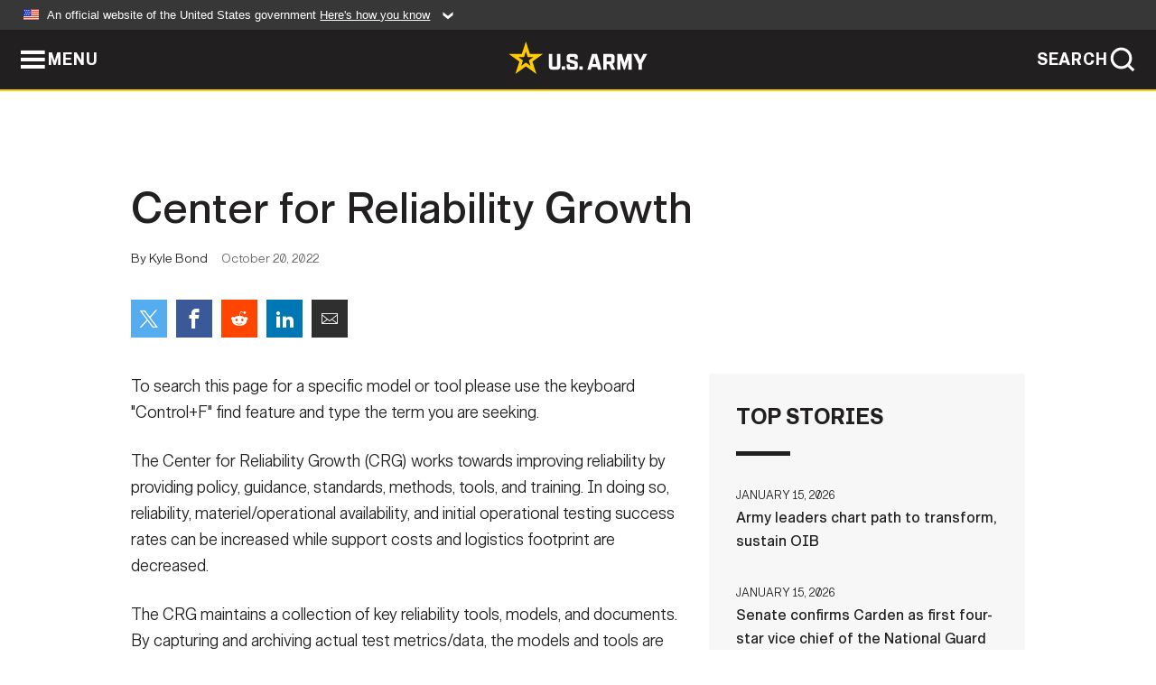

--- FILE ---
content_type: text/html; charset=UTF-8
request_url: https://www.army.mil/article/261134
body_size: 7537
content:
<!DOCTYPE html>
<html lang="en">
<head>
    <meta charset="UTF-8">
    <meta content='width=device-width, initial-scale=1.0' name='viewport' />
    <meta name="apple-itunes-app" content="app-id=342689843">
    <meta property="og:title" content="Center for Reliability Growth" />
<meta property="og:type" content="article" />
<meta property="og:description" content="The Center for Reliability Growth (CRG) works towards improving reliability by providing policy, guidance, standards, methods, tools, and training. In d..." />
<meta property="og:site_name" content="www.army.mil" />
<meta property="og:image" content="https://api.army.mil/e2/c/images/2022/10/14/ddb25582/max1200.jpg" />
<meta property="og:headline" content="Center for Reliability Growth" />
<meta property="twitter:card" content="summary_large_image" />
<meta property="twitter:site" content="@USArmy" />
<meta property="twitter:title" content="Center for Reliability Growth" />
<meta property="twitter:description" content="The Center for Reliability Growth (CRG) works towards improving reliability by providing policy, guidance, standards, methods, tools, and training. In d..." />
<meta property="twitter:image" content="https://api.army.mil/e2/c/images/2022/10/14/ddb25582/max1200.jpg" />
<meta property="og:url" content="https://www.army.mil/article/261134/center_for_reliability_growth" />

    <title>Center for Reliability Growth &#124; Article &#124; The United States Army</title>
    <meta name="description" content="The Center for Reliability Growth (CRG) works towards improving reliability by providing policy, guidance, standards, methods, tools, and training. In d...">
    <meta property="article:published_time" content="2022-10-20T08:01:00-05:00" />
    <meta property="article:modified_time" content="2022-12-06T09:21:55-05:00" />
    <link rel="canonical" href="https://www.army.mil/article/261134/center_for_reliability_growth">
    <link rel="amphtml" href="https://www.army.mil/article-amp/261134/center_for_reliability_growth"/>
    <link rel="stylesheet" href="/e2/global/rv7/topnav/navbar.css">
    <link rel="stylesheet" href="/e2/global/rv7/footer/footer.css">
    <link rel="stylesheet" href="/css/article.css?id=05631edaec0f9b6cde4e0b0469a45dbb">
    <link rel="apple-touch-icon" href="/e2/images/rv7/army_star_icon_60.png">
    <link rel="apple-touch-icon" sizes="76x76" href="/e2/images/rv7/army_star_icon_76.png">
    <link rel="apple-touch-icon" sizes="120x120" href="/e2/images/rv7/army_star_icon_120.png">
    <link rel="apple-touch-icon" sizes="152x152" href="/e2/images/rv7/army_star_icon_152.png">
</head>
<body class="army-font">
    <!--[if lt IE 9]>
<div class="oldie-warning">
    <p class="warning">!</p>
      <p>Your version of Internet Explorer is out of date. It has known security flaws and can cause issues displaying content on this page, and other websites.</p>
      <p><a href="/upgrade" title="Learn how to update your browser">Learn how to update your browser</a></p>
</div>
<![endif]-->    <div class='article-container wrapper'>
        <div class="container">
            <div class="inner-container" role="main">
                <div id="article-top" class="row">
                    <div class="span12">
                        <h1>Center for Reliability Growth</h1>
                        <p class="small">By Kyle Bond<span>October 20, 2022</span></p>
                        <section class="alt-social-bar">
  <ul>
        <li class="social-button-sm twitter-button">
            <a rel="noopener noreferrer" target="_blank" href="https://twitter.com/share?url=https%3A%2F%2Fwww.army.mil%2Farticle%2F261134&amp;text=Center%20for%20Reliability%20Growth"><span role="img">Share on Twitter</span></a>
        </li>
        <li class="social-button-sm facebook-button">
            <a rel="noopener noreferrer" target="_blank" href="https://www.facebook.com/sharer/sharer.php?u=https%3A%2F%2Fwww.army.mil%2Farticle%2F261134"><span role="img">Share on Facebook</span></a>
        </li>
        <li class="social-button-sm reddit-button">
            <a rel="noopener noreferrer" target="_blank" href="https://www.reddit.com/submit?url=https%3A%2F%2Fwww.army.mil%2Farticle%2F261134"><span role="img">Share on Reddit</span></a>
        </li>
        <li class="social-button-sm linkedin-button">
            <a rel="noopener noreferrer" target="_blank" href="https://www.linkedin.com/cws/share?url=https%3A%2F%2Fwww.army.mil%2Farticle%2F261134"><span role="img">Share on LinkedIn</span></a>
        </li>
        <li class="social-button-sm email-button">
            <a rel="noopener noreferrer" target="_blank" href="mailto:?Subject=Center%20for%20Reliability%20Growth&amp;body=https%3A%2F%2Fwww.army.mil%2Farticle%2F261134"><span role="img">Share via Email</span></a>
        </li>
        </ul>
    </section>                    </div>
                </div>
                <div class="two-column-body">
                    <div class="left-column">
                        
                        <div class="article-body rich-text-element bodytext">
                            <div class="ql-editor">
                                <p>To search this page for a specific model or tool please use the keyboard &#34;Control+F&#34; find feature and type the term you are seeking.</p>
    
    
    
  
  

    
    
          <p>The Center for Reliability Growth (CRG) works towards improving reliability by providing policy, guidance, standards, methods, tools, and training. In doing so, reliability, materiel/operational availability, and initial operational testing success rates can be increased while support costs and logistics footprint are decreased.</p>
    
    
    
  
  

    
    
          <p>The CRG maintains a collection of key reliability tools, models, and documents. By capturing and archiving actual test metrics/data, the models and tools are validated and improved. The CRG also applies resources to perform reliability or physics-of-failure analyses for select high-impact projects. Additionally, the CRG develops contract language, methodology, policy, and military handbooks & standards. The CRG allows for return on investment, reduced test time, and reduced O&S cost through the use of design-for-reliability activities.</p>
    
    
    
  
  

    
    
          <p>For reliability growth related questions, please e-mail <a href="mailto:usarmy.apg.devcom-dac.list.reltools@army.mil?subject=CRG%20Question" rel="noopener noreferrer" target="_blank"><strong>usarmy.apg.devcom-dac.list.reltools@army.mil</strong></a>.</p>
    
    
    
  
  

    
          <h2>Reliability Models & Tools</h2>
    
    
    
    
  
  

    
    
          <p>The DEVCOM Analysis Center provides various Reliability Growth tools written in Microsoft Excel. One of these tools is The Reliability Scorecard which provides a structured engineering and analytical approach to track the achievement of reliability requirements and the adequacy of the overall Reliability Program throughout the program&#39;s acquisition life cycle. The DEVCOM Analysis Center has also developed several models designed for planning, tracking, and projecting reliability. For more information on the tools offered, see the descriptions below.</p>
    
    
    
  
  

    
    
          <p>Request tools by emailing <a href="mailto:usarmy.apg.devcom-dac.list.reltools@army.mil" rel="noopener noreferrer" target="_blank">usarmy.apg.devcom-dac.list.reltools@army.mil</a>.</p>
    
    
    
  
  

    
    
          <p><em>Please Note: Distribution of DEVCOM Analysis Center software is restricted to U.S. Government organizations and their contractors. DoD Contractors must complete the contractor portion of the request form in order to receive any software. Submitting this form does not guarantee that you will receive the software tools — DEVCOM Analysis Center reserves the right to deny requests. All requests will be reviewed in compliance with DEVCOM Analysis Center security measures.</em></p>
    
    
    
  
  

    
          <h2>DEVCOM Analysis Center Models</h2>
    
    
    
    
  
  

    
          <h2>Planning Models</h2>
    
    
    
    
  
  

    
    
    
                <ul>
                                <li><strong>Planning Model based on Projection Methodology (PM2) Continuous</strong></li>
                                <li><strong>Planning Model based on Projection Methodology (PM2) Discrete</strong></li>
                </ul>
    
    
  
  

    
          <h2>Tracking Models</h2>
    
    
    
    
  
  

    
    
    
                <ul>
                                <li><strong>Reliability Growth Tracking model (RGTM) Continuous</strong></li>
                </ul>
    
    
  
  

    
          <h2>Projection Models</h2>
    
    
    
    
  
  

    
    
    
                <ul>
                                <li><strong>AMSAA-CROW Projection Model (ACPM)</strong></li>
                                <li><strong>AMSAA Discrete Projection Model (ADPM)</strong></li>
                                <li><strong>AMSAA Maturity Projection Model (AMPM)</strong></li>
                </ul>
    
    
  
  

    
          <h2>Scorecards</h2>
    
    
    
    
  
  

    
    
    
                <ul>
                                <li><strong>Reliability Scorecard</strong></li>
                                <li><strong>Software Reliability Scorecard</strong></li>
                </ul>
    
    
  
  

    
          <h2>Test Planning Tools</h2>
    
    
    
    
  
  

    
    
    
                <ul>
                                <li><strong>IOT Planning Tool (IPT) Continuous</strong></li>
                                <li><strong>IOT Planning Tool (IPT) Discrete</strong></li>
                </ul>
    
    
  
  

    
      <div class="editor-image single">
                      <figure class="photo cur-photo">
          <span class="centered-image">
            <span class="img-container">
              <a class="rich-text-img-link" href="https://api.army.mil/e2/c/images/2022/10/14/ddb25582/original.jpg" target="_blank" rel="noopener">
                <img alt=""
                data-full-desc="" src="https://api.army.mil/e2/c/images/2022/10/14/ddb25582/size0-full.jpg" />
              </a>
                          </span>
          </span>
          <figcaption>
                        <span class="image-caption">
              <span class="caption-text">
                
                <span class="caption-author"> (Photo Credit: U.S. Army)</span>
              </span>
              <a href="https://api.army.mil/e2/c/images/2022/10/14/ddb25582/original.jpg" title="View original" target="_blank" rel="noopener">VIEW ORIGINAL</a>
            </span>
          </figcaption>
        </figure>
          </div>
  

    
          <h2>Planning Model based on Projection Methodology (PM2) Continuous</h2>
    
    
    
    
  
  

    
          <h3>Purpose</h3>
    
    
    
    
  
  

    
    
          <p>The purpose of PM2 Continuous is to develop a system-level reliability growth planning curve that incorporates the developmental test schedule and corrective action strategy. The planning curve and associated steps serve as a baseline which reliability assessments may be compared against, possibly highlighting the need for reallocation of resources. Unlike the AMSAA Crow Planning Model, the PM2 Continuous model does not have a growth rate parameter, nor is there a comparable quantity. Furthermore, PM2 Continuous utilizes planning parameters that are directly influenced by program management, which include:</p>
    
    
    
  
  

    
    
    
                <ul>
                                <li>MI , the planned initial system MTBF;</li>
                                <li>MS, the Management Strategy, which is the fraction of the initial failure rate addressable via corrective action;</li>
                                <li>MG, the MTBF goal for the system to achieve at the conclusion of the reliability growth test;</li>
                                <li>μd, the planned average FEF of corrective actions;</li>
                                <li>T, the duration of developmental testing; and</li>
                                <li>the average lag time associated with corrective actions.</li>
                </ul>
    
    
  
  

    
          <h3>Benefits</h3>
    
    
    
    
  
  

    
    
          <p>The benefits associated with PM2 Continuous include:</p>
    
    
    
  
  

    
    
    
                <ul>
                                <li>can determine the impact of changes to the planned test schedule and associated CAPs;</li>
                                <li>measures of programmatic risk are not sensitive to the length of the initial test phase (which is a limitation of the AMSAA Crow Planning Model);</li>
                                <li>can use different average corrective action lag time for each test phase;</li>
                                <li>provides an MTBF target to track against;</li>
                                <li>can be applied to programs with limited opportunities for implementation of corrective actions; and</li>
                                <li>utilizes planning parameters that are directly influenced by program management.</li>
                </ul>
    
    
  
  

    
    
          <p></p>
    
    
    
  
  

    
          <h2>Planning Model based on Projection Methodology (PM2) Discrete</h2>
    
    
    
    
  
  

    
      <div class="editor-image single">
                      <figure class="photo cur-photo">
          <span class="centered-image">
            <span class="img-container">
              <a class="rich-text-img-link" href="https://api.army.mil/e2/c/images/2022/10/17/0f122e7b/original.jpg" target="_blank" rel="noopener">
                <img alt=""
                data-full-desc="" src="https://api.army.mil/e2/c/images/2022/10/17/0f122e7b/size0-full.jpg" />
              </a>
                          </span>
          </span>
          <figcaption>
                        <span class="image-caption">
              <span class="caption-text">
                
                <span class="caption-author"> (Photo Credit: U.S. Army)</span>
              </span>
              <a href="https://api.army.mil/e2/c/images/2022/10/17/0f122e7b/original.jpg" title="View original" target="_blank" rel="noopener">VIEW ORIGINAL</a>
            </span>
          </figcaption>
        </figure>
          </div>
  

    
          <h3>Purpose</h3>
    
    
    
    
  
  

    
    
          <p>Based on research conducted by J. B. Hall in his PhD Dissertation and documented in ATEC TN, &#34;Reliability Growth Planning for Discrete Systems,&#34; PM2-Discrete was developed. PM2-Discrete is the first methodology specifically developed for discrete systems and is also the first quantitative method available for formulating detailed plans in the discrete usage domain. The model has the same conditions of use as the continuous PM2 model, except for the usage domain. PM2-Discrete utilizes planning parameters that are directly influenced by program management, which include:</p>
    
    
    
  
  

    
    
    
                <ul>
                                <li>RI, the planned initial system reliability;</li>
                                <li>MS, the Management Strategy, which in the discrete case is a value between 0 and 1 that decomposes RI into the factors RA and RB;</li>
                                <li>RG, the goal reliability for the system to achieve at the conclusion of the reliability growth test;</li>
                                <li>μd, the planned average FEF of corrective actions;</li>
                                <li>T, the duration of developmental testing; and</li>
                                <li>average delay associated with corrective actions.</li>
                </ul>
    
    
  
  

    
          <h3>Benefits</h3>
    
    
    
    
  
  

    
    
          <p>The benefits associated with PM2-Discrete include:</p>
    
    
    
  
  

    
    
    
                <ul>
                                <li>PM2-Discrete can determine the impact of changes to the planned test schedule and associated CAPs.</li>
                                <li>PM2-Discrete can use different average corrective action delay periods for each test phase.</li>
                                <li>PM2-Discrete provides a reliability target to track against.</li>
                                <li>PM2-Discrete can be applied to programs with limited opportunities for implementation of corrective actions.</li>
                                <li>PM2-Discrete offers several reliability growth management metrics of basic interest including:</li>
                                <li>Expected number of failure modes observed through trial t;</li>
                                <li>Expected reliability on trial t under instantaneous failure mode mitigation;</li>
                                <li>Expected reliability growth potential;</li>
                                <li>Expected probability of failure on trial t due to a new B-mode; and</li>
                                <li>Expected probability of failure on trial t due to a repeat B-mode expressed as a fraction of the initial B-mode probability of failure in the absence of failure mode mitigation.</li>
                </ul>
    
    
  
  

    
    
          <p></p>
    
    
    
  
  

    
          <h2>The Reliability Growth Tracking Model — Continuous (RGTMC)</h2>
    
    
    
    
  
  

    
      <div class="editor-image single">
                      <figure class="photo cur-photo">
          <span class="centered-image">
            <span class="img-container">
              <a class="rich-text-img-link" href="https://api.army.mil/e2/c/images/2022/10/17/ea0ff117/original.jpg" target="_blank" rel="noopener">
                <img alt=""
                data-full-desc="" src="https://api.army.mil/e2/c/images/2022/10/17/ea0ff117/size0-full.jpg" />
              </a>
                          </span>
          </span>
          <figcaption>
                        <span class="image-caption">
              <span class="caption-text">
                
                <span class="caption-author"> (Photo Credit: U.S. Army)</span>
              </span>
              <a href="https://api.army.mil/e2/c/images/2022/10/17/ea0ff117/original.jpg" title="View original" target="_blank" rel="noopener">VIEW ORIGINAL</a>
            </span>
          </figcaption>
        </figure>
          </div>
  

    
          <h3>Purpose</h3>
    
    
    
    
  
  

    
    
          <p>The purpose of the RGTMC is to assess the reliability improvement (within a single test phase) of a system during development, for which usage is measured on a continuous scale. The model may be utilized if individual failure times are known, or if failure times are only known to an interval (grouped data).</p>
    
    
    
  
  

    
          <h3>Benefits</h3>
    
    
    
    
  
  

    
    
          <p>The benefits associated with the RGTMC include:</p>
    
    
    
  
  

    
    
    
                <ul>
                                <li>the model can gauge demonstrated reliability versus planned reliability;</li>
                                <li>the model can provide statistical point estimates and confidence intervals for MTBF and growth rate; and</li>
                                <li>the model allows for statistical goodness-of-fit testing.</li>
                </ul>
    
    
  
  

    
    
          <p></p>
    
    
    
  
  

    
          <h2>AMSAA-CROW Projection Model (ACPM)</h2>
    
    
    
    
  
  

    
      <div class="editor-image single">
                      <figure class="photo cur-photo">
          <span class="centered-image">
            <span class="img-container">
              <a class="rich-text-img-link" href="https://api.army.mil/e2/c/images/2022/10/17/7fb4394f/original.jpg" target="_blank" rel="noopener">
                <img alt=""
                data-full-desc="" src="https://api.army.mil/e2/c/images/2022/10/17/7fb4394f/size0-full.jpg" />
              </a>
                          </span>
          </span>
          <figcaption>
                        <span class="image-caption">
              <span class="caption-text">
                
                <span class="caption-author"> (Photo Credit: U.S. Army)</span>
              </span>
              <a href="https://api.army.mil/e2/c/images/2022/10/17/7fb4394f/original.jpg" title="View original" target="_blank" rel="noopener">VIEW ORIGINAL</a>
            </span>
          </figcaption>
        </figure>
          </div>
  

    
          <h3>Purpose</h3>
    
    
    
    
  
  

    
    
          <p>The purpose of ACPM is to estimate the system reliability at the beginning of a follow-on test phase by taking into consideration the reliability improvement from delayed fixes.</p>
    
    
    
  
  

    
          <h3>Benefits</h3>
    
    
    
    
  
  

    
    
          <p>The benefits associated with ACPM include:</p>
    
    
    
  
  

    
    
    
                <ul>
                                <li>The ability to project the impact of delayed corrective actions on system reliability; and</li>
                                <li>The projection takes into account the contribution to the system failure intensity due to unobserved B-modes.</li>
                </ul>
    
    
  
  

    
    
          <p></p>
    
    
    
  
  

    
          <h2>AMSAA Discrete Projection Model (ADPM)</h2>
    
    
    
    
  
  

    
      <div class="editor-image single">
                      <figure class="photo cur-photo">
          <span class="centered-image">
            <span class="img-container">
              <a class="rich-text-img-link" href="https://api.army.mil/e2/c/images/2022/10/17/df18a9f9/original.jpg" target="_blank" rel="noopener">
                <img alt=""
                data-full-desc="" src="https://api.army.mil/e2/c/images/2022/10/17/df18a9f9/size0-full.jpg" />
              </a>
                          </span>
          </span>
          <figcaption>
                        <span class="image-caption">
              <span class="caption-text">
                
                <span class="caption-author"> (Photo Credit: U.S. Army)</span>
              </span>
              <a href="https://api.army.mil/e2/c/images/2022/10/17/df18a9f9/original.jpg" title="View original" target="_blank" rel="noopener">VIEW ORIGINAL</a>
            </span>
          </figcaption>
        </figure>
          </div>
  

    
          <h3>Purpose</h3>
    
    
    
    
  
  

    
    
          <p>The purpose of the ADPM is to provide an estimate of the projected reliability following the implementation of both delayed and non-delayed fixes for discrete (one-shot) systems. The model also provides estimates of the following important reliability growth metrics:</p>
    
    
    
  
  

    
    
    
                <ul>
                                <li>The reliability growth potential;</li>
                                <li>Probability of a new failure mode occurring; and</li>
                                <li>Fraction surfaced of the system&#39;s initial probability of failure.</li>
                </ul>
    
    
  
  

    
          <h3>Benefits</h3>
    
    
    
    
  
  

    
    
          <p>The benefits associated with ADPM include:</p>
    
    
    
  
  

    
    
    
                <ul>
                                <li>Corrective actions can be implemented during the test or can be delayed until the end of test;</li>
                                <li>Reliability can be projected for future milestones;</li>
                                <li>The system&#39;s growth potential can be compared to program objectives; and</li>
                                <li>The projection takes into account the contribution of the system&#39;s probability of failure due to unobserved modes.</li>
                </ul>
    
    
  
  

    
    
          <p></p>
    
    
    
  
  

    
          <h2>AMSAA Maturity Projection Model (AMPM)</h2>
    
    
    
    
  
  

    
      <div class="editor-image single">
                      <figure class="photo cur-photo">
          <span class="centered-image">
            <span class="img-container">
              <a class="rich-text-img-link" href="https://api.army.mil/e2/c/images/2022/10/17/7f8214d6/original.jpg" target="_blank" rel="noopener">
                <img alt=""
                data-full-desc="" src="https://api.army.mil/e2/c/images/2022/10/17/7f8214d6/size0-full.jpg" />
              </a>
                          </span>
          </span>
          <figcaption>
                        <span class="image-caption">
              <span class="caption-text">
                
                <span class="caption-author"> (Photo Credit: U.S. Army)</span>
              </span>
              <a href="https://api.army.mil/e2/c/images/2022/10/17/7f8214d6/original.jpg" title="View original" target="_blank" rel="noopener">VIEW ORIGINAL</a>
            </span>
          </figcaption>
        </figure>
          </div>
  

    
          <h3>Purpose</h3>
    
    
    
    
  
  

    
    
          <p>The purpose of AMPM is to provide an estimate of the projected reliability following the implementation of both delayed and non-delayed fixes. The model also provides estimates of the following important reliability growth metrics:</p>
    
    
    
  
  

    
    
    
                <ul>
                                <li>B-mode initial failure intensity</li>
                                <li>expected number of B-modes surfaced</li>
                                <li>percent surfaced of the B-mode initial failure intensity surfaced</li>
                                <li>rate of occurrence of new B-modes</li>
                </ul>
    
    
  
  

    
          <h3>Benefits</h3>
    
    
    
    
  
  

    
    
          <p>The benefits associated with AMPM include:</p>
    
    
    
  
  

    
    
    
                <ul>
                                <li>Corrective actions can be implemented during test or can be delayed until the end of test;</li>
                                <li>Reliability can be projected for future milestones;</li>
                                <li>The model can project the impact of delayed corrective actions on system reliability;</li>
                                <li>The projection takes into account the contribution to the system failure rate due to unobserved B-modes;</li>
                                <li>In situations where there is an apparent steepness of cumulative number of B-modes versus cumulative test time over an early portion of testing after which this rate of occurrence slows, there is methodology to partition the early modes from the remaining modes. These early B-modes must be aggressively and effectively corrected.</li>
                                <li>Additionally methodology exists to handle cases where there is an early &#34;gap&#34; or if there appears to be a difference in the average FEFs in early or start-up testing versus the remainder of testing (an apparent or visual difference in failure rate in the initial testing).</li>
                </ul>
    
    
  
  

    
    
          <p></p>
    
    
    
  
  

    
          <h2>Reliability Scorecard</h2>
    
    
    
    
  
  

    
      <div class="editor-image single">
                      <figure class="photo cur-photo">
          <span class="centered-image">
            <span class="img-container">
              <a class="rich-text-img-link" href="https://api.army.mil/e2/c/images/2022/10/17/7a8c5bfb/original.jpg" target="_blank" rel="noopener">
                <img alt=""
                data-full-desc="" src="https://api.army.mil/e2/c/images/2022/10/17/7a8c5bfb/size0-full.jpg" />
              </a>
                          </span>
          </span>
          <figcaption>
                        <span class="image-caption">
              <span class="caption-text">
                
                <span class="caption-author"> (Photo Credit: U.S. Army)</span>
              </span>
              <a href="https://api.army.mil/e2/c/images/2022/10/17/7a8c5bfb/original.jpg" title="View original" target="_blank" rel="noopener">VIEW ORIGINAL</a>
            </span>
          </figcaption>
        </figure>
          </div>
  

    
      <div class="editor-image single">
                      <figure class="photo cur-photo">
          <span class="centered-image">
            <span class="img-container">
              <a class="rich-text-img-link" href="https://api.army.mil/e2/c/images/2022/10/17/d6c31241/original.jpg" target="_blank" rel="noopener">
                <img alt=""
                data-full-desc="" src="https://api.army.mil/e2/c/images/2022/10/17/d6c31241/size0-full.jpg" />
              </a>
                          </span>
          </span>
          <figcaption>
                        <span class="image-caption">
              <span class="caption-text">
                
                <span class="caption-author"> (Photo Credit: U.S. Army)</span>
              </span>
              <a href="https://api.army.mil/e2/c/images/2022/10/17/d6c31241/original.jpg" title="View original" target="_blank" rel="noopener">VIEW ORIGINAL</a>
            </span>
          </figcaption>
        </figure>
          </div>
  

    
      <div class="editor-image single">
                      <figure class="photo cur-photo">
          <span class="centered-image">
            <span class="img-container">
              <a class="rich-text-img-link" href="https://api.army.mil/e2/c/images/2022/10/17/ca6ed7bf/original.jpg" target="_blank" rel="noopener">
                <img alt=""
                data-full-desc="" src="https://api.army.mil/e2/c/images/2022/10/17/ca6ed7bf/size0-full.jpg" />
              </a>
                          </span>
          </span>
          <figcaption>
                        <span class="image-caption">
              <span class="caption-text">
                
                <span class="caption-author"> (Photo Credit: U.S. Army)</span>
              </span>
              <a href="https://api.army.mil/e2/c/images/2022/10/17/ca6ed7bf/original.jpg" title="View original" target="_blank" rel="noopener">VIEW ORIGINAL</a>
            </span>
          </figcaption>
        </figure>
          </div>
  

    
    
          <p>The Reliability Scorecard examines a supplier&#39;s use of reliability best practices, as well as the supplier&#39;s planned and completed reliability tasks. The Scorecard is important for tracking the achievement of reliability requirements and rating the adequacy of the overall Reliability Program. An early Scorecard assessment may be based solely on a Reliability Program Plan, but as time progresses, the Scorecard assessment will become more accurate if information from technical interchange meetings, a Reliability Case, and results from early reliability tests, are included. The Reliability Case documents the supplier&#39;s understanding of the reliability requirements, the plan to achieve the requirements, and a regularly-updated analysis of progress towards meeting the requirements.</p>
    
    
    
  
  

    
    
          <p>The Reliability Scorecard uses eight critical areas to evaluate a given program&#39;s reliability progress:</p>
    
    
    
  
  

    
    
    
                <ul>
                                <li>Reliability requirements and planning</li>
                                <li>Training and development</li>
                                <li>Reliability analysis</li>
                                <li>Reliability testing</li>
                                <li>Supply chain management</li>
                                <li>Failure tracking and reporting</li>
                                <li>Verification and validation</li>
                                <li>Reliability improvements</li>
                </ul>
    
    
  
  

    
    
          <p>There are 40 separate elements among the eight categories in the Reliability Scorecard. Each element within a category can be given a risk rating of high, medium, or low (red, yellow, or green) or not evaluated (gray). The Scorecard weights the elements, normalizes the scores to a 100-point scale, and calculates an overall program risk score and eight category risk scores.</p>
    
    
    
  
  

    
    
          <p>Benefits include:</p>
    
    
    
  
  

    
    
    
                <ul>
                                <li>Poor performers can be identified early</li>
                                <li>Engineering and reliability program reviews are made consistent</li>
                                <li>An improved mechanism to capture useful metrics is provided</li>
                </ul>
    
    
  
  

    
    
          <p></p>
    
    
    
  
  

    
          <h2>Software Reliability Scorecard</h2>
    
    
    
    
  
  

    
      <div class="editor-image single">
                      <figure class="photo cur-photo">
          <span class="centered-image">
            <span class="img-container">
              <a class="rich-text-img-link" href="https://api.army.mil/e2/c/images/2022/10/17/984fbf09/original.jpg" target="_blank" rel="noopener">
                <img alt=""
                data-full-desc="" src="https://api.army.mil/e2/c/images/2022/10/17/984fbf09/size0-full.jpg" />
              </a>
                          </span>
          </span>
          <figcaption>
                        <span class="image-caption">
              <span class="caption-text">
                
                <span class="caption-author"> (Photo Credit: U.S. Army)</span>
              </span>
              <a href="https://api.army.mil/e2/c/images/2022/10/17/984fbf09/original.jpg" title="View original" target="_blank" rel="noopener">VIEW ORIGINAL</a>
            </span>
          </figcaption>
        </figure>
          </div>
  

    
    
          <p>The Software Reliability Scorecard extends and complements the general reliability scorecard by examining an individual software development effort and assessing the level of risk associated with the software reliability practices being applied. It also complements existing software approaches, such a CMMI, by examining reliability-specific practices within an individual software project.</p>
    
    
    
  
  

    
    
          <p>The Software Scorecard provides a structured and transparent approach to software reliability and maintains a consistent design with the general reliability scorecard. A total of 57 specific elements are examined across seven key areas of software development and sustainment:</p>
    
    
    
  
  

    
    
    
                <ul>
                                <li>Program Management</li>
                                <li>Requirements Management</li>
                                <li>Design Capabilities</li>
                                <li>System Design</li>
                                <li>Design for Reliability (DfR)</li>
                                <li>Test and Acceptance</li>
                                <li>Fielding and Sustainment</li>
                </ul>
    
    
  
  

    
    
          <p>The scorecard provides a structured and transparent instrument for assessing the health of a software development effort in regards to software reliability and is useful in isolating areas for further analysis and work. The discussion and reflection that occurs as the instrument is applied enables multiple disciplines to see the value of good reliability issues and practices in a structured way. The scorecard is invaluable to uncovering areas of weakness so that technical resources can be best prioritized and, subsequently, more reliable software can be developed.</p>
    
    
    
  
  

    
          <h2>IOT Planning Tool (IPT) Continuous</h2>
    
    
    
    
  
  

    
          <h3>Purpose</h3>
    
    
    
    
  
  

    
    
          <p>The purpose of the IPT-C is to help the user choose an appropriate IOT profile and obtain the necessary metrics for developing a reliability program plan. The IPT-C contains two tools called the IOT Planner - Continuous and the OC Curve Plotter - Continuous. These tools can:</p>
    
    
    
  
  

    
    
    
                <ul>
                                <li>Aid in conducting tradeoff analyses involving the reliability demonstration test parameters, the requirement parameters, and the associated risk parameters for planning reliability demonstration tests;</li>
                                <li>Display possible IOT test durations based on the required inputs and the associated risks; and</li>
                                <li>Calculate the goal MTBF needed in IOT (MR+) using OC curve methodology.</li>
                </ul>
    
    
  
  

    
          <h3>Benefits</h3>
    
    
    
    
  
  

    
    
          <p>The benefits associated with IPT-C include:</p>
    
    
    
  
  

    
    
    
                <ul>
                                <li>IOT Planner - Continuous tool can help the user choose an appropriate IOT test duration that satisfies the MTBF requirement and Consumer/Producer risks;</li>
                                <li>OC Curve Plotter - Continuous tool can verify that the user&#39;s inputted IOT profile is valid;</li>
                                <li>Both tools provide the user with important metrics associated with the IOT profiles (e.g., the goal MTBF needed in IOT); and</li>
                                <li>Both tools provide the user with the necessary metrics to develop a reliability growth plan (specifically MR+).</li>
                </ul>
    
    
  
  

    
    
          <p></p>
    
    
    
  
  

    
          <h2>IOT Planning Tool (IPT) Discrete</h2>
    
    
    
    
  
  

    
          <h3>Purpose</h3>
    
    
    
    
  
  

    
    
          <p>The purpose of the IPT-D is to help the user choose an appropriate IOT profile and obtain the necessary metrics for developing a reliability program plan. The IPT-D contains two tools called the IOT Planner - Discrete and the OC Curve Plotter - Discrete. These tools can:</p>
    
    
    
  
  

    
    
    
                <ul>
                                <li>Aid in conducting tradeoff analyses involving the reliability demonstration test parameters, the requirement parameters, and the associated risk parameters for planning reliability demonstration tests;</li>
                                <li>Display possible IOT test durations based on the required inputs and the associated risks; and</li>
                                <li>Calculate the goal reliability needed in IOT (RR+) using OC curve methodology.</li>
                </ul>
    
    
  
  

    
          <h3>Benefits</h3>
    
    
    
    
  
  

    
    
          <p>The benefits associated with IPT-D include:</p>
    
    
    
  
  

    
    
    
                <ul>
                                <li>IOT Planner - Discrete tool can help the user choose an appropriate IOT test duration that satisfies the reliability requirement and Consumer/Producer risks;</li>
                                <li>OC Curve Plotter - Discrete tool can verify that the user&#39;s inputted IOT profile is valid;</li>
                                <li>Both tools provide the user with important metrics associated with the IOT profiles (e.g., the goal reliability needed in IOT); and</li>
                                <li>Both tools provide the user with the necessary metrics to develop a reliability growth plan (specifically RR+).</li>
                </ul>
    
    
  
  

                              </div>
                        </div> <!-- end article-body -->

                    </div>
                                        <div class="right-column">
                        <div class="top-stories">
                            <h4>TOP STORIES</h4>
                            <ul>
                                                            <li>
                                    <a href="/article/290013/army_leaders_chart_path_to_transform_sustain_oib" title="Army leaders chart path to transform, sustain OIB"><span>January 15, 2026</span><span>Army leaders chart path to transform, sustain OIB</span></a>
                                </li>
                                                            <li>
                                    <a href="/article/290015/senate_confirms_carden_as_first_four_star_vice_chief_of_the_national_guard_bureau" title="Senate confirms Carden as first four-star vice chief of the National Guard Bureau"><span>January 15, 2026</span><span>Senate confirms Carden as first four-star vice chief of the National Guard Bureau</span></a>
                                </li>
                                                            <li>
                                    <a href="/article/289999/setaf_af_stands_up_advanced_capabilities_directorate_to_drive_innovation_data_decision_dominance" title="SETAF-AF stands up Advanced Capabilities Directorate to drive innovation, data, decision dominance"><span>January 15, 2026</span><span>SETAF-AF stands up Advanced Capabilities Directorate to drive innovation, data, decision dominance</span></a>
                                </li>
                                                            <li>
                                    <a href="/article/289981/army_recruiter_earns_recognition_blending_social_media_strategy_personal_advocacy" title="Army recruiter earns recognition blending social media strategy, personal advocacy"><span>January 14, 2026</span><span>Army recruiter earns recognition blending social media strategy, personal advocacy</span></a>
                                </li>
                                                            <li>
                                    <a href="/article/289971/sustainment_soldiers_prepare_equipment_for_korea_rotational_force" title="Sustainment Soldiers prepare equipment for Korea Rotational Force"><span>January 13, 2026</span><span>Sustainment Soldiers prepare equipment for Korea Rotational Force</span></a>
                                </li>
                                                            <li>
                                    <a href="/article/289995/armys_jmrc_creates_world_class_observer_coachtrainers" title="Army&amp;#39;s JMRC creates world-class observer, coach/trainers"><span>January 14, 2026</span><span>Army&#39;s JMRC creates world-class observer, coach/trainers</span></a>
                                </li>
                                                            <li>
                                    <a href="/article/289974/army_senior_leaders_highlight_transformation_initiatives_soldier_readiness_during_town_hall_at_fort_drum" title="Army senior leaders highlight transformation initiatives, Soldier readiness during town hall at Fort Drum"><span>January 13, 2026</span><span>Army senior leaders highlight transformation initiatives, Soldier readiness during town hall at Fort Drum</span></a>
                                </li>
                                                        </ul>
                        </div>
                    </div>
                                    </div>
            </div>
        </div>
    </div> <!-- end .article-container -->
        <div id="ga-analytic-codes" data-codes="UA-168235866-1"></div>
        
    <div id="lightbox" class="hidden">
  <div class="container click-close">
    <a class="thumbnail hidden" id="thumbnail"><span class="thumbnail-button"></span></a>
    <a class="single-view hidden" id="single-view"><span class="single-view-button"></span></a>
    <span class="image-index hidden" id="image-index"></span>
    <a class="download hidden" id="download" target="_blank"><span class="download-button"></span></a>
    <a class="share hidden" id="share"><span class="share-button"></span></a>
    <div class="share-box opacity-zero" id="share-box">
      <ul>
        <li class="social-button facebook-button">
          <a id="fb-social" href="" target="_blank" rel="noopener">
            <span></span>
          </a>
        </li>
        <li class="social-button twitter-button">
          <a id="twitter-social" href="" target="_blank" rel="noopener">
            <span></span>
          </a>
        </li>
        <li class="social-button pinterest-button">
          <a id="pint-social" href="" target="_blank" rel="noopener">
            <span></span>
          </a>
        </li>
      </ul>
    </div>
    <a class="close click-close" href="javascript:void(0);"><span class="click-close"></span></a>
    <div class="inner-container">
      <div class="navigation">
        <a class="lb-button" id="next-button" href="javascript:void(0);" title="Next image"><span></span></a>
        <a class="lb-button" id="prev-button" href="javascript:void(0);" title="Previous image"><span></span></a>
      </div>
      <div id="video-elem" class="video-elem click-close hidden"></div>
      <div class="lb-img click-close" id="lb-img">
        <div id="img-wrap" class="img-wrap">
          <img id="prev-elem" class="prev-elem" src="" alt="Previous image in slideshow" />
          <img id="current-elem" class="current-elem" src="" alt="Active image in slideshow" />
          <img id="next-elem" class="next-elem" src="" alt="Next image in slideshow" />
        </div>
        <div id="lightbox-caption" class="caption"></div>
      </div>
      <div class="thumbnail-view hidden" id="thumbnail-view">
        <ul>
                                    <li>
                <a href="javascript:void(0);">
                  <span class="image">
                    <img alt="" src="" data-src="https://api.army.mil/e2/c/images/2022/10/14/ddb25582/original.jpg" data-title="" data-author=""
                    data-full-desc="">
                    <p class="img-title"></p>
                  </span>
                </a>
              </li>
                          <li>
                <a href="javascript:void(0);">
                  <span class="image">
                    <img alt="" src="" data-src="https://api.army.mil/e2/c/images/2022/10/17/0f122e7b/original.jpg" data-title="" data-author=""
                    data-full-desc="">
                    <p class="img-title"></p>
                  </span>
                </a>
              </li>
                          <li>
                <a href="javascript:void(0);">
                  <span class="image">
                    <img alt="" src="" data-src="https://api.army.mil/e2/c/images/2022/10/17/ea0ff117/original.jpg" data-title="" data-author=""
                    data-full-desc="">
                    <p class="img-title"></p>
                  </span>
                </a>
              </li>
                          <li>
                <a href="javascript:void(0);">
                  <span class="image">
                    <img alt="" src="" data-src="https://api.army.mil/e2/c/images/2022/10/17/7fb4394f/original.jpg" data-title="" data-author=""
                    data-full-desc="">
                    <p class="img-title"></p>
                  </span>
                </a>
              </li>
                          <li>
                <a href="javascript:void(0);">
                  <span class="image">
                    <img alt="" src="" data-src="https://api.army.mil/e2/c/images/2022/10/17/df18a9f9/original.jpg" data-title="" data-author=""
                    data-full-desc="">
                    <p class="img-title"></p>
                  </span>
                </a>
              </li>
                          <li>
                <a href="javascript:void(0);">
                  <span class="image">
                    <img alt="" src="" data-src="https://api.army.mil/e2/c/images/2022/10/17/7f8214d6/original.jpg" data-title="" data-author=""
                    data-full-desc="">
                    <p class="img-title"></p>
                  </span>
                </a>
              </li>
                          <li>
                <a href="javascript:void(0);">
                  <span class="image">
                    <img alt="" src="" data-src="https://api.army.mil/e2/c/images/2022/10/17/7a8c5bfb/original.jpg" data-title="" data-author=""
                    data-full-desc="">
                    <p class="img-title"></p>
                  </span>
                </a>
              </li>
                          <li>
                <a href="javascript:void(0);">
                  <span class="image">
                    <img alt="" src="" data-src="https://api.army.mil/e2/c/images/2022/10/17/d6c31241/original.jpg" data-title="" data-author=""
                    data-full-desc="">
                    <p class="img-title"></p>
                  </span>
                </a>
              </li>
                          <li>
                <a href="javascript:void(0);">
                  <span class="image">
                    <img alt="" src="" data-src="https://api.army.mil/e2/c/images/2022/10/17/ca6ed7bf/original.jpg" data-title="" data-author=""
                    data-full-desc="">
                    <p class="img-title"></p>
                  </span>
                </a>
              </li>
                          <li>
                <a href="javascript:void(0);">
                  <span class="image">
                    <img alt="" src="" data-src="https://api.army.mil/e2/c/images/2022/10/17/984fbf09/original.jpg" data-title="" data-author=""
                    data-full-desc="">
                    <p class="img-title"></p>
                  </span>
                </a>
              </li>
                              </ul>
      </div>
      <div class="image-loading"></div>
    </div>
  </div>
</div>    <div id="loading" class="loading">
  <div id="loading-bar" class="loading-bar"></div>
</div>    <script
    type="text/javascript"
    src="https://www.army.mil/e2/js/rv7/main/army_mil_searchgov_sayt_loader.js"
    integrity="sha384-d0OhafLmLE7BWLyFtyJDjz21pszH7X++shSDoUY7YEcdE9IKvdTGrImLzJJQv27l"
    crossorigin="anonymous"
></script>
<!-- to include extra GA codes, use format: -->
<!-- <div id="ga-analytic-codes" data-codes="G-xxx, G-xxx"></div> -->
<script async src="https://www.googletagmanager.com/gtag/js?id=G-YQMQPQYJ4J"></script>
<script
    type="text/javascript"
    src="https://www.army.mil/e2/js/rv7/main/google_analytics4.js"
    integrity="sha384-edaw17livoqdnSsOB+0OpunEQR1CkU1VOJNP9Z8sm3sYEVmfUfafIB3/fUZ7hift"
    crossorigin="anonymous"
></script>
    <section id="social-bar-id" class="social-bar">
    <h2 class="hidden">Social Sharing</h2>
    <ul>
        <li class="social-button no-hover twitter-button">
            <a rel="noopener noreferrer" target="_blank" href="https://twitter.com/share?url=https%3A%2F%2Fwww.army.mil%2Farticle%2F261134&amp;text=Center%20for%20Reliability%20Growth"><span>Share on Twitter</span></a>
        </li>
        <li class="social-button no-hover facebook-button">
            <a rel="noopener noreferrer" target="_blank" href="https://www.facebook.com/sharer/sharer.php?u=https%3A%2F%2Fwww.army.mil%2Farticle%2F261134"><span>Share on Facebook</span></a>
        </li>
        <li class="social-button no-hover reddit-button">
            <a rel="noopener noreferrer" target="_blank" href="https://www.reddit.com/submit?url=https%3A%2F%2Fwww.army.mil%2Farticle%2F261134"><span>Share on Reddit</span></a>
        </li>
        <li class="social-button no-hover linkedin-button">
            <a rel="noopener noreferrer" target="_blank" href="https://www.linkedin.com/cws/share?url=https%3A%2F%2Fwww.army.mil%2Farticle%2F261134"><span>Share on LinkedIn</span></a>
        </li>
        <li class="social-button no-hover email-button">
            <a rel="noopener noreferrer" target="_blank" href="mailto:?Subject=Center%20for%20Reliability%20Growth&amp;body=https%3A%2F%2Fwww.army.mil%2Farticle%2F261134"><span>Share via Email</span></a>
        </li>
    </ul>
</section>    <script src="/e2/global/rv7/topnav/navbar.js" async></script>
    <script src="/e2/global/rv7/footer/footer.js" async></script>
    <script src="/js/article.js?id=6292c25ed28f08086b3501466b73e53f" async></script>
</body>
</html>
